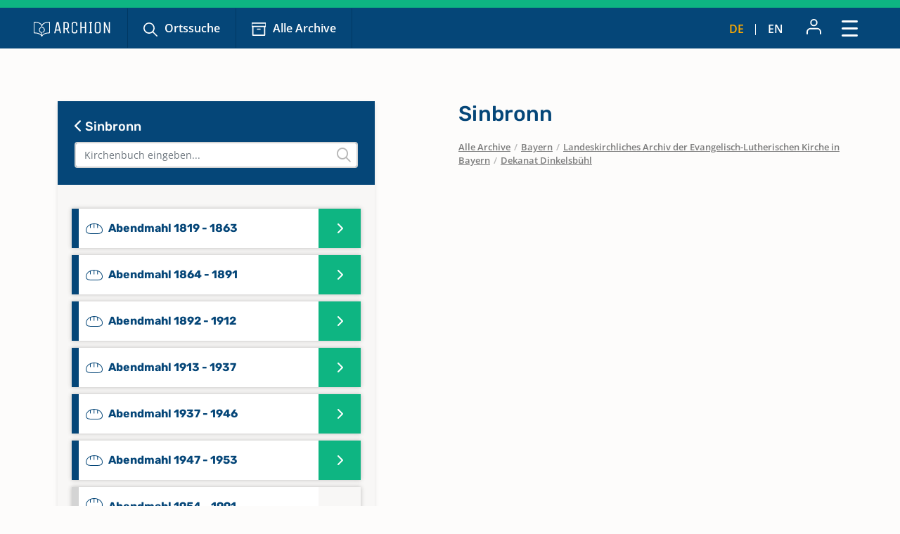

--- FILE ---
content_type: text/html; charset=utf-8
request_url: https://www.archion.de/de/alle-archive/bayern/landeskirchliches-archiv-der-evangelisch-lutherischen-kirche-in-bayern/dekanat-dinkelsbuehl/sinbronn/
body_size: 7407
content:
<!DOCTYPE html>
<html dir="ltr" lang="de-DE">
<head>

<meta charset="utf-8">
<!-- 
	{$config.headerComment}

	This website is powered by TYPO3 - inspiring people to share!
	TYPO3 is a free open source Content Management Framework initially created by Kasper Skaarhoj and licensed under GNU/GPL.
	TYPO3 is copyright 1998-2026 of Kasper Skaarhoj. Extensions are copyright of their respective owners.
	Information and contribution at https://typo3.org/
-->

<base href="https://www.archion.de/de/">
<link rel="shortcut icon" href="/typo3conf/ext/archion_sitepackage/Resources/Public/Icons/favicon.ico" type="image/vnd.microsoft.icon">
<title>Sinbronn: Kirchenbücher online mit ARCHION</title>
<meta http-equiv="x-ua-compatible" content="IE=edge" />
<meta name="generator" content="TYPO3 CMS" />
<meta name="viewport" content="width=device-width, initial-scale=1, maximum-scale=1" />
<meta name="robots" content="index,follow" />
<meta property="og:title" content="Sinbronn" />
<meta property="og:site_name" content="Kirchenbücher online mit ARCHION" />
<meta name="twitter:card" content="summary" />
<meta name="apple-mobile-web-app-capable" content="no" />

<link rel="stylesheet" type="text/css" href="/typo3conf/ext/archion_sitepackage/Resources/Public/Css/bootstrap.min.1669372324.css" media="all">
<link rel="stylesheet" type="text/css" href="/typo3conf/ext/archion_sitepackage/Resources/Public/Css/fontawesome.all.min.1698240848.css" media="all">
<link rel="stylesheet" type="text/css" href="/typo3conf/ext/archion_sitepackage/Resources/Public/Css/fontawesome.sharp.regular.1698241259.css" media="all">
<link rel="stylesheet" type="text/css" href="/typo3conf/ext/archion_sitepackage/Resources/Public/Css/fontawesome.sharp.solid.1698241406.css" media="all">
<link rel="stylesheet" type="text/css" href="/typo3conf/ext/archion_sitepackage/Resources/Public/Css/slick.1674821218.css" media="all">
<link rel="stylesheet" type="text/css" href="/typo3conf/ext/archion_sitepackage/Resources/Public/Css/slick-theme.1674821405.css" media="all">
<link rel="stylesheet" type="text/css" href="/typo3conf/ext/archion_sitepackage/Resources/Public/Css/lightbox.min.1680620312.css" media="all">

<link rel="stylesheet" type="text/css" href="/typo3temp/assets/css/82579be25f.1692950623.css" media="all">
<link rel="stylesheet" type="text/css" href="/typo3conf/ext/femanager/Resources/Public/Css/Main.min.1691143959.css" media="all">
<link rel="stylesheet" type="text/css" href="/typo3conf/ext/femanager/Resources/Public/Css/Additional.min.1691143959.css" media="all">
<link rel="stylesheet" type="text/css" href="/typo3conf/ext/powermail/Resources/Public/Css/Basic.1727247371.css" media="all">
<link rel="stylesheet" type="text/css" href="/typo3conf/ext/youtubevideo/Resources/Public/Styles/youtubevideo.1683556318.css" media="all">
<link rel="stylesheet" type="text/css" href="/typo3conf/ext/archion_sitepackage/Resources/Public/Css/layout.min.1769664143.css" media="all">



<script src="/typo3conf/ext/archion_sitepackage/Resources/Public/JavaScript/Dist/jquery-3.6.1.min.1661535365.js"></script>
<script src="/typo3conf/ext/archion_sitepackage/Resources/Public/JavaScript/Dist/bootstrap.bundle.min.1669372349.js"></script>
<script src="/typo3conf/ext/archion_sitepackage/Resources/Public/JavaScript/Dist/slick.min.1674821234.js"></script>
<script src="/typo3conf/ext/archion_sitepackage/Resources/Public/JavaScript/Dist/lightbox.min.1680620294.js"></script>
<script src="/typo3conf/ext/archion_sitepackage/Resources/Public/JavaScript/Dist/parsley.min.1665238872.js"></script>
<script src="/typo3conf/ext/archion_sitepackage/Resources/Public/JavaScript/Dist/js.cookie.min.1692001368.js"></script>




<link rel="canonical" href="https://www.archion.de/de/alle-archive/bayern/landeskirchliches-archiv-der-evangelisch-lutherischen-kirche-in-bayern/dekanat-dinkelsbuehl/sinbronn/"/>


</head>
<body id="page-5244">

        
<nav class="navbar navbar-expand-xxl p-0 navbar-dark bg-primary-archion sr1a--header ">
    <div class="container-fluid justify-content-start align-items-center ps-3 pe-2 px-md-4 px-lg-5">
        <a class="navbar-brand flex-grow-1 flex-md-grow-0" href="/de/">
            <img class="img-fluid me-lg-4" src="/typo3conf/ext/archion_sitepackage/Resources/Public/Images/logo_quer_weiss.svg" width="170" height="30" alt="" />
        </a>

        <div class="tablet-nav flex-fill d-none d-md-inline d-xxl-none">
            <ul class="nav">
                <li class="nav-item">
                    <a class="nav-link icons suche" href="/de/suche">Ortssuche</a>
                </li>
                <li class="nav-item">
                    <a class="nav-link icons archiv" href="/de/alle-archive">Alle Archive</a>
                </li>
            </ul>
        </div>
        
        <div class="tablet-nav-right ms-auto d-flex justify-content-between d-xxl-none">
            <ul class="nav language-nav text-uppercase d-none d-md-inline-flex align-items-end">
                <li class="nav-item">
                    <a class="nav-link active" hreflang="de-DE" title="Deutsch" href="/de/alle-archive/bayern/landeskirchliches-archiv-der-evangelisch-lutherischen-kirche-in-bayern/dekanat-dinkelsbuehl/sinbronn/">de</a>
                </li>
                <li class="nav-item"><i class="fa-light fa-pipe"></i></li>
                <li class="nav-item">
                    <a class="nav-link " hreflang="en-US" title="Englisch" href="/en/alle-archive/bayern/landeskirchliches-archiv-der-evangelisch-lutherischen-kirche-in-bayern/dekanat-dinkelsbuehl/sinbronn/">en</a>
                </li>
            </ul>
            <ul class="nav account-nav text-center align-items-center">
                <li class="nav-item dropdown m-0">
                    
                            <a class="nav-link" title="Anmelden" href="/de/login?redirect_url=https%3A%2F%2Fwww.archion.de%2Fde%2Falle-archive%2Fbayern%2Flandeskirchliches-archiv-der-evangelisch-lutherischen-kirche-in-bayern%2Fdekanat-dinkelsbuehl%2Fsinbronn%2F&amp;cHash=a59382e6532ba059749874b6375c91b0"><img class="mb-lg-1" src="/typo3conf/ext/archion_sitepackage/Resources/Public/Icons/Konto.svg" width="23" height="22" alt="" /></a>
                        
                </li>
            </ul>
        </div>
        
        <button class="navbar-toggler ms-auto" type="button" data-bs-toggle="modal" data-bs-target="#main-nav-modal" aria-expanded="false" aria-label="Toggle navigation">
            <span class="d-none">Schließen</span> <img id="toggle-icon" src="/typo3conf/ext/archion_sitepackage/Resources/Public/Icons/Menue_geschlossen.svg" width="23" height="23" alt="" />
        </button>

        <div class="collapse navbar-collapse" id="main-nav">
            <ul class="navbar-nav me-auto mb-2 mb-lg-0">
                
                    
                            <li class="nav-item">
                                <a class="nav-link icons suche  " href="/de/suche" target="" title="Ortssuche">
                                    Ortssuche
                                </a>
                            </li>
                        
                
                    
                            <li class="nav-item">
                                <a class="nav-link icons  archiv active" href="/de/alle-archive" target="" title="Alle Archive">
                                    Alle Archive
                                </a>
                            </li>
                        
                
                    
                            <li class="nav-item  dropdown">
                                <a class="nav-link dropdown-toggle" href="/de/archion-entdecken" id="navbarDropdown2797" role="button" data-bs-toggle="dropdown" aria-expanded="false">
                                    Archion entdecken 
                                </a>
                                <ul class="dropdown-menu" aria-labelledby="navbarDropdown2797">
                                    
                                        <li class="">
                                            <a class="dropdown-item" href="/de/archion-entdecken/erste-schritte" target="" title="Erste Schritte">
                                                Erste Schritte
                                            </a>
                                        </li>
                                    
                                        <li class="">
                                            <a class="dropdown-item" href="/de/archion-entdecken/news" target="" title="News">
                                                News
                                            </a>
                                        </li>
                                    
                                        <li class="">
                                            <a class="dropdown-item" href="/de/archion-entdecken/alle-news/neue-digitalisate" target="" title="Neue Digitalisate">
                                                Neue Digitalisate
                                            </a>
                                        </li>
                                    
                                        <li class="">
                                            <a class="dropdown-item" href="/de/archion-entdecken/kirchenbuecher" target="" title="Kirchenbücher">
                                                Kirchenbücher
                                            </a>
                                        </li>
                                    
                                        <li class="">
                                            <a class="dropdown-item" href="/de/archion-entdecken/familienforschung" target="" title="Familienforschung">
                                                Familienforschung
                                            </a>
                                        </li>
                                    
                                </ul>
                            </li>
                        
                        
            </ul>

            <div class="right-nav nav">
                <ul class="nav account-nav text-center align-items-end">                    
                    
                            <li class="nav-item">
                                <a class="nav-link" title="Anmelden" href="/de/login?redirect_url=https%3A%2F%2Fwww.archion.de%2Fde%2Falle-archive%2Fbayern%2Flandeskirchliches-archiv-der-evangelisch-lutherischen-kirche-in-bayern%2Fdekanat-dinkelsbuehl%2Fsinbronn%2F&amp;cHash=a59382e6532ba059749874b6375c91b0"><img class="mb-lg-1" src="/typo3conf/ext/archion_sitepackage/Resources/Public/Icons/Konto.svg" width="15" height="15" alt="" /><br>Anmelden</a>
                            </li>
                        

                    <li class="nav-item">
                        <a class="nav-link" href="/de/forum"><img class="mb-lg-1" src="/typo3conf/ext/archion_sitepackage/Resources/Public/Icons/Forum.svg" width="20" height="15" alt="" /><br>Forum </a>
                    </li>
                    <li class="nav-item">
                        <a class="nav-link" href="/de/hilfe-kontakt"><img class="mb-lg-1" src="/typo3conf/ext/archion_sitepackage/Resources/Public/Icons/Fragezeichen_klein.svg" width="15" height="15" alt="" /><br>Hilfe (FAQ) </a>
                    </li>
                </ul>
                
                
                    <ul class="nav language-nav text-uppercase align-items-end">
                        <li class="nav-item">
                            <a class="nav-link active" hreflang="de-DE" title="Deutsch" href="/de/alle-archive/bayern/landeskirchliches-archiv-der-evangelisch-lutherischen-kirche-in-bayern/dekanat-dinkelsbuehl/sinbronn/">de</a>
                        </li>
                        <li class="nav-item"><i class="fa-light fa-pipe"></i></li>
                        <li class="nav-item">
                            <a class="nav-link " hreflang="en-US" title="Englisch" href="/en/alle-archive/bayern/landeskirchliches-archiv-der-evangelisch-lutherischen-kirche-in-bayern/dekanat-dinkelsbuehl/sinbronn/">en</a>
                        </li>
                    </ul>
                
            </div>
            
                    <a class="btn btn-outline-primary m-0 ms-xl-2 ms-xxl-4" id="buybtn" href="/de/zugang-kaufen">Zugang kaufen</a>
                
            
        </div>
    </div>
    
    <!-- Modal -->
    <div class="modal fade" id="main-nav-modal" tabindex="-1" aria-labelledby="main-nav-modal" aria-hidden="true">
        <div class="modal-dialog modal-fullscreen">
            <div class="modal-content">
                <div class="modal-header bg-primary-archion ps-3 pe-2 px-md-4 px-lg-5 d-flex align-items-center">
                    <img class="img-fluid me-lg-4" src="/typo3conf/ext/archion_sitepackage/Resources/Public/Images/logo_quer_weiss.svg" width="100" height="21" alt="" />
                    <button type="button" class="btn-close" data-bs-dismiss="modal" aria-label="Close"><span>Schließen</span> <img id="toggle-icon" src="/typo3conf/ext/archion_sitepackage/Resources/Public/Icons/Menue_geoeffnet.svg" width="23" height="23" alt="" /></button>
                </div>
                <div class="modal-body p-0">
                    <nav class="mobile-nav modal-mobile-nav d-md-none">
                        <ul class="nav d-flex justify-content-between">
                            <li class="nav-item flex-grow-1">
                                <a class="nav-link icons suche" href="/de/suche">Ortssuche</a>
                            </li>
                            <li class="nav-item flex-grow-1">
                                <a class="nav-link icons archiv" href="/de/alle-archive">Alle Archive</a>
                            </li>
                        </ul>
                    </nav>

                    <nav class="modal-navigation">
                        <ul class="nav flex-column level-1">
                            <li class="nav-item parent">
                                
                                    <a class="nav-link no-nav-link-click" href="https://www.archion.de/de/alle-archive/bayern/landeskirchliches-archiv-der-evangelisch-lutherischen-kirche-in-bayern/dekanat-dinkelsbuehl/sinbronn/#">Archion entdecken</a>
                                    <ul class="level-2 pt-0">
                                        <li class="nav-item ps-3 py-1 back bg-primary-archion"><a class="nav-link no-nav-link-click" href="https://www.archion.de/de/alle-archive/bayern/landeskirchliches-archiv-der-evangelisch-lutherischen-kirche-in-bayern/dekanat-dinkelsbuehl/sinbronn/#"> Archion entdecken</a></li>

                                        
                                            <li class="nav-item"><a class="nav-link" href="/de/archion-entdecken/erste-schritte">Erste Schritte</a></li>
                                        
                                            <li class="nav-item"><a class="nav-link" href="/de/archion-entdecken/news">News</a></li>
                                        
                                            <li class="nav-item"><a class="nav-link" href="/de/archion-entdecken/alle-news/neue-digitalisate">Neue Digitalisate</a></li>
                                        
                                            <li class="nav-item"><a class="nav-link" href="/de/archion-entdecken/kirchenbuecher">Kirchenbücher</a></li>
                                        
                                            <li class="nav-item"><a class="nav-link" href="/de/archion-entdecken/familienforschung">Familienforschung</a></li>
                                        
                                    </ul>
                                
                            </li>
                            <li class="nav-item">
                                <a class="nav-link" href="/de/forum">Forum</a>
                            </li>
                            <li class="nav-item">
                                <a class="nav-link" href="/de/hilfe-kontakt">Hilfe (FAQ)</a>
                            </li>
                            
                                    <li class="nav-item mt-5">
                                        <a class="btn btn-outline-primary d-inline" href="/de/zugang-kaufen">Zugang kaufen</a>
                                    </li>
                                
                        </ul>        
                    </nav>
                </div>

                <div class="modal-footer d-md-none">     
                    <ul class="nav language-nav align-items-center">
                        <li class="nav-item">
                            <a class="nav-link pe-2 active" hreflang="de-DE" title="Deutsch" href="/de/alle-archive/bayern/landeskirchliches-archiv-der-evangelisch-lutherischen-kirche-in-bayern/dekanat-dinkelsbuehl/sinbronn/">Deutsch</a>
                        </li>
                        <li class="nav-item"><i class="fa-pipe"></i></li>
                        <li class="nav-item">
                            <a class="nav-link ps-2 " hreflang="en-US" title="Englisch" href="/en/alle-archive/bayern/landeskirchliches-archiv-der-evangelisch-lutherischen-kirche-in-bayern/dekanat-dinkelsbuehl/sinbronn/">Englisch</a>
                        </li>
                    </ul>
                    
                            <a class="border-0 btn btn-primary fw-semibold d-flex justify-content-center align-items-center" href="/de/login"><img class="me-2" src="/typo3conf/ext/archion_sitepackage/Resources/Public/Icons/Konto.svg" width="22" height="23" alt="" /> Anmelden</a>
                        
                </div>
            </div>         
        </div>
    </div>
</nav>

<nav class="mobile-nav d-md-none">
    <ul class="nav d-flex justify-content-between">
        <li class="nav-item flex-grow-1">
            <a class="nav-link icons suche" href="/de/suche">Ortssuche</a>
        </li>
        <li class="nav-item flex-grow-1">
            <a class="nav-link icons archiv" href="/de/alle-archive">Alle Archive</a>
        </li>
    </ul>
</nav>

        
    
        
    



        









<div id="archives" class="container ">
    <div class="row archive-row">
        <div id="nav-col" class="col-lg-5 order-last order-lg-first gx-0 gx-md-4">

            
            <div class="card card-nav bg-ultralightgrey">
                
                <div class="p-4 bg-primary-archion archive-search-container">
                    
                            <div class="d-flex justify-content-between">
                                <h5><a href="/de/alle-archive/bayern/landeskirchliches-archiv-der-evangelisch-lutherischen-kirche-in-bayern/dekanat-dinkelsbuehl"><i class="fa-solid fa-chevron-left"></i> Sinbronn</a></h5>
                                <div class="churchbook-arrownav">
                                    <a href="#" id="prev-link"><i class="fa-solid fa-circle-chevron-left fa-fw fs-5"></i></a>
                                    <a href="#" id="next-link"><i class="fa-solid fa-circle-chevron-right fa-fw fs-5"></i></a>
                                </div>
                            </div>
                        
                    
                    <div class="archive-search-wrap">
                        <input type="text" class="form-control" id="archive-search" placeholder="Kirchenbuch eingeben...">
                        <i class="fa-regular fa-magnifying-glass"></i>
                    </div>

                </div>


                <div class="card-body archive-search-results">
                    
                            
    

            
            
            
            
                



            
            
                

    



            
            

    
        

<div id="archive-nav">
  <ul>
      
          


          <li id="198710" class="item">
            <a class="d-flex align-items-center" href="/de/alle-archive/bayern/landeskirchliches-archiv-der-evangelisch-lutherischen-kirche-in-bayern/dekanat-dinkelsbuehl/sinbronn/198710">
              <img class="me-2" src="/typo3conf/ext/archion_sitepackage/Resources/Public/Icons/Churchbooks/AB.svg" width="24" height="15" alt="" />
              <span class="d-inline-block">
                Abendmahl 1819 - 1863
                
              </span>
            </a>
          </li>
      
          


          <li id="198713" class="item">
            <a class="d-flex align-items-center" href="/de/alle-archive/bayern/landeskirchliches-archiv-der-evangelisch-lutherischen-kirche-in-bayern/dekanat-dinkelsbuehl/sinbronn/198713">
              <img class="me-2" src="/typo3conf/ext/archion_sitepackage/Resources/Public/Icons/Churchbooks/AB.svg" width="24" height="15" alt="" />
              <span class="d-inline-block">
                Abendmahl 1864 - 1891
                
              </span>
            </a>
          </li>
      
          


          <li id="198716" class="item">
            <a class="d-flex align-items-center" href="/de/alle-archive/bayern/landeskirchliches-archiv-der-evangelisch-lutherischen-kirche-in-bayern/dekanat-dinkelsbuehl/sinbronn/198716">
              <img class="me-2" src="/typo3conf/ext/archion_sitepackage/Resources/Public/Icons/Churchbooks/AB.svg" width="24" height="15" alt="" />
              <span class="d-inline-block">
                Abendmahl 1892 - 1912
                
              </span>
            </a>
          </li>
      
          


          <li id="198719" class="item">
            <a class="d-flex align-items-center" href="/de/alle-archive/bayern/landeskirchliches-archiv-der-evangelisch-lutherischen-kirche-in-bayern/dekanat-dinkelsbuehl/sinbronn/198719">
              <img class="me-2" src="/typo3conf/ext/archion_sitepackage/Resources/Public/Icons/Churchbooks/AB.svg" width="24" height="15" alt="" />
              <span class="d-inline-block">
                Abendmahl 1913 - 1937
                
              </span>
            </a>
          </li>
      
          


          <li id="198722" class="item">
            <a class="d-flex align-items-center" href="/de/alle-archive/bayern/landeskirchliches-archiv-der-evangelisch-lutherischen-kirche-in-bayern/dekanat-dinkelsbuehl/sinbronn/198722">
              <img class="me-2" src="/typo3conf/ext/archion_sitepackage/Resources/Public/Icons/Churchbooks/AB.svg" width="24" height="15" alt="" />
              <span class="d-inline-block">
                Abendmahl 1937 - 1946
                
              </span>
            </a>
          </li>
      
          


          <li id="198725" class="item">
            <a class="d-flex align-items-center" href="/de/alle-archive/bayern/landeskirchliches-archiv-der-evangelisch-lutherischen-kirche-in-bayern/dekanat-dinkelsbuehl/sinbronn/198725">
              <img class="me-2" src="/typo3conf/ext/archion_sitepackage/Resources/Public/Icons/Churchbooks/AB.svg" width="24" height="15" alt="" />
              <span class="d-inline-block">
                Abendmahl 1947 - 1953
                
              </span>
            </a>
          </li>
      
          


          <li id="342272" class="item notdigitallyavailable">
            <a class="d-flex align-items- top" href="/de/alle-archive/bayern/landeskirchliches-archiv-der-evangelisch-lutherischen-kirche-in-bayern/dekanat-dinkelsbuehl/sinbronn/342272">
              <img class="me-2" src="/typo3conf/ext/archion_sitepackage/Resources/Public/Icons/Churchbooks/AB.svg" width="24" height="15" alt="" />
              <span class="d-inline-block">
                Abendmahl 1954 - 1991
                <br><span class="notdigitallyavailable">Keine verfügbaren Digitalisate</span>
              </span>
            </a>
          </li>
      
          


          <li id="342273" class="item notdigitallyavailable">
            <a class="d-flex align-items- top" href="/de/alle-archive/bayern/landeskirchliches-archiv-der-evangelisch-lutherischen-kirche-in-bayern/dekanat-dinkelsbuehl/sinbronn/342273">
              <img class="me-2" src="/typo3conf/ext/archion_sitepackage/Resources/Public/Icons/Churchbooks/AB.svg" width="24" height="15" alt="" />
              <span class="d-inline-block">
                Abendmahl 1992 - 2000
                <br><span class="notdigitallyavailable">Keine verfügbaren Digitalisate</span>
              </span>
            </a>
          </li>
      
          


          <li id="198707" class="item">
            <a class="d-flex align-items-center" href="/de/alle-archive/bayern/landeskirchliches-archiv-der-evangelisch-lutherischen-kirche-in-bayern/dekanat-dinkelsbuehl/sinbronn/198707">
              <img class="me-2" src="/typo3conf/ext/archion_sitepackage/Resources/Public/Icons/Churchbooks/SO.svg" width="24" height="32" alt="" />
              <span class="d-inline-block">
                Alphabetisches Register zu Taufen 1819 - 1890, Trauungen 1831 - 1888, Bestattungen 1830 - 1890
                
              </span>
            </a>
          </li>
      
          


          <li id="342269" class="item notdigitallyavailable">
            <a class="d-flex align-items- top" href="/de/alle-archive/bayern/landeskirchliches-archiv-der-evangelisch-lutherischen-kirche-in-bayern/dekanat-dinkelsbuehl/sinbronn/342269">
              <img class="me-2" src="/typo3conf/ext/archion_sitepackage/Resources/Public/Icons/Churchbooks/SO.svg" width="24" height="32" alt="" />
              <span class="d-inline-block">
                Alphabetisches Register zu Taufen 1887 - 1961; Trauungen 1887 - 1961; Bestattungen 1887 - 2008
                <br><span class="notdigitallyavailable">Keine verfügbaren Digitalisate</span>
              </span>
            </a>
          </li>
      
          


          <li id="198701" class="item">
            <a class="d-flex align-items-center" href="/de/alle-archive/bayern/landeskirchliches-archiv-der-evangelisch-lutherischen-kirche-in-bayern/dekanat-dinkelsbuehl/sinbronn/198701">
              <img class="me-2" src="/typo3conf/ext/archion_sitepackage/Resources/Public/Icons/Churchbooks/BE.svg" width="24" height="24" alt="" />
              <span class="d-inline-block">
                Bestattungen 1765 - 1844
                
              </span>
            </a>
          </li>
      
          


          <li id="198704" class="item">
            <a class="d-flex align-items-center" href="/de/alle-archive/bayern/landeskirchliches-archiv-der-evangelisch-lutherischen-kirche-in-bayern/dekanat-dinkelsbuehl/sinbronn/198704">
              <img class="me-2" src="/typo3conf/ext/archion_sitepackage/Resources/Public/Icons/Churchbooks/BE.svg" width="24" height="24" alt="" />
              <span class="d-inline-block">
                Bestattungen 1845 - 1917
                
              </span>
            </a>
          </li>
      
          


          <li id="342267" class="item">
            <a class="d-flex align-items-center" href="/de/alle-archive/bayern/landeskirchliches-archiv-der-evangelisch-lutherischen-kirche-in-bayern/dekanat-dinkelsbuehl/sinbronn/342267">
              <img class="me-2" src="/typo3conf/ext/archion_sitepackage/Resources/Public/Icons/Churchbooks/BE.svg" width="24" height="24" alt="" />
              <span class="d-inline-block">
                Bestattungen 1918 - 2013
                
              </span>
            </a>
          </li>
      
          


          <li id="342268" class="item notdigitallyavailable">
            <a class="d-flex align-items- top" href="/de/alle-archive/bayern/landeskirchliches-archiv-der-evangelisch-lutherischen-kirche-in-bayern/dekanat-dinkelsbuehl/sinbronn/342268">
              <img class="me-2" src="/typo3conf/ext/archion_sitepackage/Resources/Public/Icons/Churchbooks/BE.svg" width="24" height="24" alt="" />
              <span class="d-inline-block">
                Bestattungen 2014 - 2022
                <br><span class="notdigitallyavailable">Keine verfügbaren Digitalisate</span>
              </span>
            </a>
          </li>
      
          


          <li id="342275" class="item notdigitallyavailable">
            <a class="d-flex align-items- top" href="/de/alle-archive/bayern/landeskirchliches-archiv-der-evangelisch-lutherischen-kirche-in-bayern/dekanat-dinkelsbuehl/sinbronn/342275">
              <img class="me-2" src="/typo3conf/ext/archion_sitepackage/Resources/Public/Icons/Churchbooks/SO.svg" width="24" height="32" alt="" />
              <span class="d-inline-block">
                Kircheneintritte 1914 - 1999; Kirchenaustritte 1914 - 2004
                <br><span class="notdigitallyavailable">Keine verfügbaren Digitalisate</span>
              </span>
            </a>
          </li>
      
          


          <li id="342276" class="item notdigitallyavailable">
            <a class="d-flex align-items- top" href="/de/alle-archive/bayern/landeskirchliches-archiv-der-evangelisch-lutherischen-kirche-in-bayern/dekanat-dinkelsbuehl/sinbronn/342276">
              <img class="me-2" src="/typo3conf/ext/archion_sitepackage/Resources/Public/Icons/Churchbooks/SO.svg" width="24" height="32" alt="" />
              <span class="d-inline-block">
                Kircheneintritte 2001 - 2022; Kirchenaustritte 2005 - 2022
                <br><span class="notdigitallyavailable">Keine verfügbaren Digitalisate</span>
              </span>
            </a>
          </li>
      
          


          <li id="198728" class="item">
            <a class="d-flex align-items-center" href="/de/alle-archive/bayern/landeskirchliches-archiv-der-evangelisch-lutherischen-kirche-in-bayern/dekanat-dinkelsbuehl/sinbronn/198728">
              <img class="me-2" src="/typo3conf/ext/archion_sitepackage/Resources/Public/Icons/Churchbooks/KO.svg" width="24" height="17" alt="" />
              <span class="d-inline-block">
                Konfirmationen 1832 - 1913
                
              </span>
            </a>
          </li>
      
          


          <li id="342270" class="item">
            <a class="d-flex align-items-center" href="/de/alle-archive/bayern/landeskirchliches-archiv-der-evangelisch-lutherischen-kirche-in-bayern/dekanat-dinkelsbuehl/sinbronn/342270">
              <img class="me-2" src="/typo3conf/ext/archion_sitepackage/Resources/Public/Icons/Churchbooks/KO.svg" width="24" height="17" alt="" />
              <span class="d-inline-block">
                Konfirmationen 1914 - 1992
                
              </span>
            </a>
          </li>
      
          


          <li id="342271" class="item notdigitallyavailable">
            <a class="d-flex align-items- top" href="/de/alle-archive/bayern/landeskirchliches-archiv-der-evangelisch-lutherischen-kirche-in-bayern/dekanat-dinkelsbuehl/sinbronn/342271">
              <img class="me-2" src="/typo3conf/ext/archion_sitepackage/Resources/Public/Icons/Churchbooks/KO.svg" width="24" height="17" alt="" />
              <span class="d-inline-block">
                Konfirmationen 1993 - 2021
                <br><span class="notdigitallyavailable">Keine verfügbaren Digitalisate</span>
              </span>
            </a>
          </li>
      
          


          <li id="198677" class="item">
            <a class="d-flex align-items-center" href="/de/alle-archive/bayern/landeskirchliches-archiv-der-evangelisch-lutherischen-kirche-in-bayern/dekanat-dinkelsbuehl/sinbronn/198677">
              <img class="me-2" src="/typo3conf/ext/archion_sitepackage/Resources/Public/Icons/Churchbooks/SO.svg" width="24" height="32" alt="" />
              <span class="d-inline-block">
                Taufen 1617 - 1633, 1649 - 1687; Abendmahl 1653 - 1687
                
              </span>
            </a>
          </li>
      
          


          <li id="198680" class="item">
            <a class="d-flex align-items-center" href="/de/alle-archive/bayern/landeskirchliches-archiv-der-evangelisch-lutherischen-kirche-in-bayern/dekanat-dinkelsbuehl/sinbronn/198680">
              <img class="me-2" src="/typo3conf/ext/archion_sitepackage/Resources/Public/Icons/Churchbooks/TA.svg" width="24" height="21" alt="" />
              <span class="d-inline-block">
                Taufen 1688 - 1764
                
              </span>
            </a>
          </li>
      
          


          <li id="198683" class="item">
            <a class="d-flex align-items-center" href="/de/alle-archive/bayern/landeskirchliches-archiv-der-evangelisch-lutherischen-kirche-in-bayern/dekanat-dinkelsbuehl/sinbronn/198683">
              <img class="me-2" src="/typo3conf/ext/archion_sitepackage/Resources/Public/Icons/Churchbooks/TA.svg" width="24" height="21" alt="" />
              <span class="d-inline-block">
                Taufen 1765 - 1812
                
              </span>
            </a>
          </li>
      
          


          <li id="198686" class="item">
            <a class="d-flex align-items-center" href="/de/alle-archive/bayern/landeskirchliches-archiv-der-evangelisch-lutherischen-kirche-in-bayern/dekanat-dinkelsbuehl/sinbronn/198686">
              <img class="me-2" src="/typo3conf/ext/archion_sitepackage/Resources/Public/Icons/Churchbooks/TA.svg" width="24" height="21" alt="" />
              <span class="d-inline-block">
                Taufen 1813 - 1866
                
              </span>
            </a>
          </li>
      
          


          <li id="198689" class="item">
            <a class="d-flex align-items-center" href="/de/alle-archive/bayern/landeskirchliches-archiv-der-evangelisch-lutherischen-kirche-in-bayern/dekanat-dinkelsbuehl/sinbronn/198689">
              <img class="me-2" src="/typo3conf/ext/archion_sitepackage/Resources/Public/Icons/Churchbooks/TA.svg" width="24" height="21" alt="" />
              <span class="d-inline-block">
                Taufen 1867 - 1902
                
              </span>
            </a>
          </li>
      
          


          <li id="342262" class="item">
            <a class="d-flex align-items-center" href="/de/alle-archive/bayern/landeskirchliches-archiv-der-evangelisch-lutherischen-kirche-in-bayern/dekanat-dinkelsbuehl/sinbronn/342262">
              <img class="me-2" src="/typo3conf/ext/archion_sitepackage/Resources/Public/Icons/Churchbooks/TA.svg" width="24" height="21" alt="" />
              <span class="d-inline-block">
                Taufen 1902 - 1948
                
              </span>
            </a>
          </li>
      
          


          <li id="342263" class="item notdigitallyavailable">
            <a class="d-flex align-items- top" href="/de/alle-archive/bayern/landeskirchliches-archiv-der-evangelisch-lutherischen-kirche-in-bayern/dekanat-dinkelsbuehl/sinbronn/342263">
              <img class="me-2" src="/typo3conf/ext/archion_sitepackage/Resources/Public/Icons/Churchbooks/TA.svg" width="24" height="21" alt="" />
              <span class="d-inline-block">
                Taufen 1949 - 1994
                <br><span class="notdigitallyavailable">Keine verfügbaren Digitalisate</span>
              </span>
            </a>
          </li>
      
          


          <li id="342264" class="item notdigitallyavailable">
            <a class="d-flex align-items- top" href="/de/alle-archive/bayern/landeskirchliches-archiv-der-evangelisch-lutherischen-kirche-in-bayern/dekanat-dinkelsbuehl/sinbronn/342264">
              <img class="me-2" src="/typo3conf/ext/archion_sitepackage/Resources/Public/Icons/Churchbooks/TA.svg" width="24" height="21" alt="" />
              <span class="d-inline-block">
                Taufen 1995 - 2022
                <br><span class="notdigitallyavailable">Keine verfügbaren Digitalisate</span>
              </span>
            </a>
          </li>
      
          


          <li id="342277" class="item notdigitallyavailable">
            <a class="d-flex align-items- top" href="/de/alle-archive/bayern/landeskirchliches-archiv-der-evangelisch-lutherischen-kirche-in-bayern/dekanat-dinkelsbuehl/sinbronn/342277">
              <img class="me-2" src="/typo3conf/ext/archion_sitepackage/Resources/Public/Icons/Churchbooks/SO.svg" width="24" height="32" alt="" />
              <span class="d-inline-block">
                Totgeburten 1882 - 1953
                <br><span class="notdigitallyavailable">Keine verfügbaren Digitalisate</span>
              </span>
            </a>
          </li>
      
          


          <li id="198692" class="item">
            <a class="d-flex align-items-center" href="/de/alle-archive/bayern/landeskirchliches-archiv-der-evangelisch-lutherischen-kirche-in-bayern/dekanat-dinkelsbuehl/sinbronn/198692">
              <img class="me-2" src="/typo3conf/ext/archion_sitepackage/Resources/Public/Icons/Churchbooks/SO.svg" width="24" height="32" alt="" />
              <span class="d-inline-block">
                Trauungen 1634 - 1638, 1641 - 1687; Bestattungen 1617 - 1638, 1649 - 1687
                
              </span>
            </a>
          </li>
      
          


          <li id="198695" class="item">
            <a class="d-flex align-items-center" href="/de/alle-archive/bayern/landeskirchliches-archiv-der-evangelisch-lutherischen-kirche-in-bayern/dekanat-dinkelsbuehl/sinbronn/198695">
              <img class="me-2" src="/typo3conf/ext/archion_sitepackage/Resources/Public/Icons/Churchbooks/SO.svg" width="24" height="32" alt="" />
              <span class="d-inline-block">
                Trauungen 1688 - 1691, 1696 - 1746; Proklamationen 1688 - 1691, 1696 -  1746; Bestattungen 1688 - 1764
                
              </span>
            </a>
          </li>
      
          


          <li id="198698" class="item">
            <a class="d-flex align-items-center" href="/de/alle-archive/bayern/landeskirchliches-archiv-der-evangelisch-lutherischen-kirche-in-bayern/dekanat-dinkelsbuehl/sinbronn/198698">
              <img class="me-2" src="/typo3conf/ext/archion_sitepackage/Resources/Public/Icons/Churchbooks/TR.svg" width="24" height="17" alt="" />
              <span class="d-inline-block">
                Trauungen 1747 - 1844; Proklamationen 1747 - 1844
                
              </span>
            </a>
          </li>
      
          


          <li id="342265" class="item">
            <a class="d-flex align-items-center" href="/de/alle-archive/bayern/landeskirchliches-archiv-der-evangelisch-lutherischen-kirche-in-bayern/dekanat-dinkelsbuehl/sinbronn/342265">
              <img class="me-2" src="/typo3conf/ext/archion_sitepackage/Resources/Public/Icons/Churchbooks/TR.svg" width="24" height="17" alt="" />
              <span class="d-inline-block">
                Trauungen 1845 - 1934
                
              </span>
            </a>
          </li>
      
          


          <li id="342266" class="item">
            <a class="d-flex align-items-center" href="/de/alle-archive/bayern/landeskirchliches-archiv-der-evangelisch-lutherischen-kirche-in-bayern/dekanat-dinkelsbuehl/sinbronn/342266">
              <img class="me-2" src="/typo3conf/ext/archion_sitepackage/Resources/Public/Icons/Churchbooks/TR.svg" width="24" height="17" alt="" />
              <span class="d-inline-block">
                Trauungen 1935 - 2022
                
              </span>
            </a>
          </li>
      
          


          <li id="342274" class="item notdigitallyavailable">
            <a class="d-flex align-items- top" href="/de/alle-archive/bayern/landeskirchliches-archiv-der-evangelisch-lutherischen-kirche-in-bayern/dekanat-dinkelsbuehl/sinbronn/342274">
              <img class="me-2" src="/typo3conf/ext/archion_sitepackage/Resources/Public/Icons/Churchbooks/SO.svg" width="24" height="32" alt="" />
              <span class="d-inline-block">
                Verschmähungen 1876 - 1957; Versagungen 1890 - 1957
                <br><span class="notdigitallyavailable">Keine verfügbaren Digitalisate</span>
              </span>
            </a>
          </li>
      
  </ul>
</div>

    


            
                



            
            
                



            
            

        


                        
                </div>

            </div>
            
            
        </div>
    
        <div id="content-col" class="col-lg-6 offset-lg-1 order-first order-lg-last gx-0 gx-md-4">
            <div id="archive-content" class="pb-2 pb-lg-0 enableshortener">
                
                        
                        
                        <h1 class="px-3 px-lg-0">Sinbronn</h1>

                        
                            <nav class="breadcrumb mb-5 px-3 px-lg-0" aria-label="breadcrumb">
                                    
                                        
                                                
                                                <span class="breadcrumb-item"><a href="/de/alle-archive">Alle Archive</a></span>
                                            
                                    
                                        
                                                <span class="breadcrumb-slash">/</span>
                                                <span class="breadcrumb-item"><a href="/de/alle-archive/bayern">Bayern</a></span>
                                            
                                    
                                        
                                                <span class="breadcrumb-slash">/</span>
                                                <span class="breadcrumb-item"><a href="/de/alle-archive/bayern/landeskirchliches-archiv-der-evangelisch-lutherischen-kirche-in-bayern">Landeskirchliches Archiv der Evangelisch-Lutherischen Kirche in Bayern</a></span>
                                            
                                    
                                        
                                                <span class="breadcrumb-slash">/</span>
                                                <span class="breadcrumb-item"><a href="/de/alle-archive/bayern/landeskirchliches-archiv-der-evangelisch-lutherischen-kirche-in-bayern/dekanat-dinkelsbuehl">Dekanat Dinkelsbühl</a></span>
                                            
                                    
                            </nav>
                        
                    
                        <div class="px-3 px-lg-0 contentH">
                            
                                    <div class="mb-5 mb-md-0 content-colpos-0">
                                        
                                    </div>

                                    <div class="archive-map d-none d-lg-block content-colpos-3">
                                        
                                    </div>

                                    <div class="content-colpos-4">
                                        
                                    </div>
                                
                        </div>
                    
            </div>
            
            
                <div class="gradient whitegradient d-block d-lg-none"></div>
                <div class="more-btn d-block d-lg-none mb-5 px-3 px-lg-0">
                    <a href="#" id="more">
                        <span>
                            Details anzeigen      
                        </span>
                        
                        <i class="fa-regular fa-chevron-down"></i>
                    </a>
                </div>
            
        </div>
    </div>
</div>




        <footer id="sr2a">
    <div id="archion-bildmarke"></div>
    <div class="bg-accent_archionblau10 py-5">
        <div class="container">
            <div class="row">
                <div class="col-lg-7 offset-lg-1 mb-5 mb-lg-0">

                    <div class="row">
                        <div class="col-12">
                            <p class="fw-medium font-secondary d-flex align-items-center"><img class="me-2" title="Hilfe &amp; Kontakt" src="/typo3conf/ext/archion_sitepackage/Resources/Public/Icons/awesome-question-circle.svg" width="17" height="17" alt="" /> Hilfe &amp; Kontakt</p>
                        </div>
                        <div class="col-lg-4 mb-4 mb-lg-0">
                            <a href="mailto:info@archion.de">info@archion.de</a><br>
                            <small><span class="fw-medium">Schreiben Sie uns eine E-Mail</span></small>
                        </div>
                        <div class="col-lg-4 mb-4 mb-lg-0">
                            <a href="/de/kontakt">Kontaktformular</a><br>
                            <small><span class="fw-medium">Direkt Kontakt aufnehmen</span></small>

                            
                        </div>
                        <div class="col-lg-4 mb-4 mb-lg-0">
                            <a href="/de/hilfe-kontakt">Hilfe (FAQ)</a><br>
                            <small><span class="fw-medium">Fragen und Antworten</span></small>
                        </div>
                    </div>
                    <div class="row">
                        <div class="col-12">
                            <hr>
                            <p>Kirchenbuchportal GmbH<br>Balinger Str. 33/1<br>70567 Stuttgart</p>
                        </div>
                    </div>
                    
                </div>
                <div class="col-lg-3">
                    <p class="fw-medium font-secondary d-flex align-items-center"><img class="me-2" title="Unsere Bezahlarten" src="/typo3conf/ext/archion_sitepackage/Resources/Public/Icons/material-payment.svg" width="21" height="17" alt="" /> Unsere Bezahlarten</p>
                    <p>
                        <img class="me-3 mb-3" src="/typo3conf/ext/archion_sitepackage/Resources/Public/Images/Paypal.png" width="60" height="32" alt="" />
                        <img class="me-3 mb-3" src="/typo3conf/ext/archion_sitepackage/Resources/Public/Images/Mastercard.png" width="60" height="32" alt="" />
                        <img class="me-3 mb-3" src="/typo3conf/ext/archion_sitepackage/Resources/Public/Images/Visa.png" width="60" height="32" alt="" /><br>
                        
                        <img class="me-3 mb-3" src="/typo3conf/ext/archion_sitepackage/Resources/Public/Images/Rechnung.png" width="76" height="32" alt="" />
                      </p>

                    <p class="fw-medium font-secondary d-flex align-items-center"><img class="me-2" title="Social Media" src="/typo3conf/ext/archion_sitepackage/Resources/Public/Icons/metro-mobile.svg" width="13" height="19" alt="" /> Archion auf Social Media</p>
                    <p>
                        <a href="https://twitter.com/archionde" target="_blank" class="me-3 footer-social">
                            <svg id="Twitter" xmlns="http://www.w3.org/2000/svg" width="25" height="23.4" viewBox="0 0 35 32.759">
                                <path id="Pfad_214926" data-name="Pfad 214926" d="M4.586,2.255H9.371L30.5,30.5H25.714ZM30.323,0,19.359,11.842,10.5,0H.085L13.6,18.072,0,32.758H3.06L14.966,19.9l9.622,12.861H35L20.726,13.674,33.384,0Z" fill="#0eb582"/>
                              </svg>                              
                        </a>
                        
                        <a href="https://www.facebook.com/ARCHION.de" target="_blank" class="me-3 footer-social">
                            <svg xmlns="http://www.w3.org/2000/svg" width="13.2" height="24" viewBox="0 0 13.2 24">
                                <g id="Icon_awesome-facebook-f-2" data-name="Icon awesome-facebook-f-2" style="mix-blend-mode: normal;isolation: isolate">
                                  <path id="Pfad_185451" data-name="Pfad 185451" d="M644.357,404.241h-5.518v-9.992h-3.59v-5.275h3.59v-2.579a5.651,5.651,0,0,1,5.939-6.132,21.86,21.86,0,0,1,3.206.284l.464.077V385.2h-2.333a2.023,2.023,0,0,0-.413-.019,1.51,1.51,0,0,0-1.348,1.637v2.154h4.015l-.8,5.275h-3.215Zm-4.418-1.142h3.319v-9.992h3.374l.454-2.99h-3.828v-3.253a2.628,2.628,0,0,1,2.363-2.819,2.444,2.444,0,0,1,.577.022l1.152,0V381.6a21.136,21.136,0,0,0-2.628-.2,4.3,4.3,0,0,0-3.235,1.037,4.65,4.65,0,0,0-1.55,3.9l0,3.775h-3.591v2.99h3.591Z" transform="translate(-635.249 -380.241)" fill="#0eb582"/>
                                </g>
                              </svg>
                              
                        </a>
                        <a href="https://www.instagram.com/archion.de/" target="_blank" class="footer-social">
                            <svg xmlns="http://www.w3.org/2000/svg" width="24" height="24" viewBox="0 0 24 24">
                                <g id="Icon_feather-instagram" data-name="Icon feather-instagram" transform="translate(-637 -305)">
                                  <g id="Pfad_185452" data-name="Pfad 185452" transform="translate(637 305)">
                                    <path id="Pfad_185455" data-name="Pfad 185455" d="M654.714,329H643.286A6.292,6.292,0,0,1,637,322.714V311.286A6.292,6.292,0,0,1,643.286,305h11.429A6.292,6.292,0,0,1,661,311.286v11.429A6.292,6.292,0,0,1,654.714,329Zm-11.429-22.857a5.149,5.149,0,0,0-5.143,5.143v11.429a5.149,5.149,0,0,0,5.143,5.143h11.429a5.149,5.149,0,0,0,5.143-5.143V311.286a5.149,5.149,0,0,0-5.143-5.143Z" transform="translate(-637 -305)" fill="#0eb582"/>
                                  </g>
                                  <g id="Pfad_185453" data-name="Pfad 185453" transform="translate(644.4 312.293)">
                                    <path id="Pfad_185456" data-name="Pfad 185456" d="M647.539,320.108a4.652,4.652,0,1,1,.683-.05A4.658,4.658,0,0,1,647.539,320.108Zm0-8.3a3.557,3.557,0,0,0-.535.04,3.652,3.652,0,1,0,4.147,3.078h0a3.63,3.63,0,0,0-3.078-3.078A3.554,3.554,0,0,0,647.542,311.8Z" transform="translate(-642.889 -310.805)" fill="#0eb582"/>
                                  </g>
                                  <g id="Pfad_185454" data-name="Pfad 185454" transform="translate(654.825 310.177)">
                                    <path id="Pfad_185457" data-name="Pfad 185457" d="M653,310.5a.433.433,0,0,1-.19-.04.355.355,0,0,1-.16-.11.483.483,0,0,1,0-.7.355.355,0,0,1,.16-.11.491.491,0,0,1,.54.11.355.355,0,0,1,.11.16.434.434,0,0,1,.04.19.513.513,0,0,1-.5.5Z" transform="translate(-652.5 -309.502)" fill="#0eb582"/>
                                  </g>
                                </g>
                              </svg>
                        </a>
                    </p>
                </div>
            </div>
        </div>
    </div>

    <div class="bg-primary-archion py-3 pb-4 py-md-2">
        <div class="container">
            <div class="row">
                <div class="col-12 col-lg-11 offset-lg-1 d-md-flex justify-content-md-between align-items-center">
                    
                    <ul class="nav m-0 p-0 justify-content-between justify-content-sm-start">
                        <li class="nav-item">
                            <a class="nav-link ps-0" href="/de/ueber-uns">Über uns</a>
                        </li>
                        <li class="nav-item">
                            <a class="nav-link" href="/de/datenschutz">Datenschutz</a>
                        </li>
                        <li class="nav-item">
                            <a class="nav-link" href="/de/agb">AGB</a>
                        </li>
                        <li class="nav-item">
                            <a class="nav-link" href="/de/impressum">Impressum</a>
                        </li>
                    </ul>
                    
                    <span class="d-block mt-2 mt-md-0 copyright text-center text-uppercase">&copy; Archion 2026</span>
                </div>
            </div>
        </div>
    </div>
</footer>

<script src="/typo3conf/ext/archion_sitepackage/Resources/Public/JavaScript/Dist/FEmanagerValidation.1686054202.js"></script>
<script src="/typo3conf/ext/femanager/Resources/Public/JavaScript/Femanager.min.1691143959.js"></script>
<script src="/typo3conf/ext/powermail/Resources/Public/JavaScript/Libraries/jquery.datetimepicker.min.1727247371.js"></script>
<script src="/typo3conf/ext/powermail/Resources/Public/JavaScript/Libraries/parsley.min.1727247371.js"></script>
<script src="/typo3conf/ext/powermail/Resources/Public/JavaScript/Powermail/Tabs.min.1727247371.js"></script>
<script src="/typo3conf/ext/powermail/Resources/Public/JavaScript/Powermail/Form.min.1727247371.js"></script>
<script src="/typo3conf/ext/archion_sitepackage/Resources/Public/JavaScript/Dist/scripts.1767078082.js"></script>

<script>
/*<![CDATA[*/
/*TS_inlineFooter*/
    containerBreakpointSmall = 500;
    containerBreakpointTiny = 300;

/*]]>*/
</script>

            <!-- Piwik -->
            <script type="text/javascript">
            var _paq = _paq || [];
            _paq.push(['trackPageView']);
            _paq.push(['enableLinkTracking']);
            (function() {
                var u="/piwik/";
                _paq.push(['setTrackerUrl', u+'piwik.php']);
                _paq.push(['setSiteId', 3]);
                var d=document, g=d.createElement('script'), s=d.getElementsByTagName('script')[0];
                g.type='text/javascript'; g.async=true; g.defer=true; g.src=u+'piwik.js'; s.parentNode.insertBefore(g,s);
            })();
            </script>
            <noscript><p><img src="/piwik/piwik.php?idsite=3" style="border:0;" alt="" /></p></noscript>
            <!-- End Piwik Code -->

</body>
</html>

--- FILE ---
content_type: text/css
request_url: https://www.archion.de/typo3conf/ext/youtubevideo/Resources/Public/Styles/youtubevideo.1683556318.css
body_size: 1129
content:
.youtubevideo {
    position: relative;
    font-size: 21px;
}

.youtubevideo>.videoWrapper {
    overflow: hidden;
    position: relative;
    height: 0;
}

.youtubevideo>.videoWrapper>.coverimage {
    cursor: pointer;
    display: block;
    position: absolute;
    width: 100%;
    height: 100%;
    z-index: 1
}

.youtubevideo>.videoWrapper>.coverimage.play {
    display: none
}

.youtubevideo>.videoWrapper>iframe {
    position: absolute;
    width: 100%;
    height: 100%;
    top: 0;
    left: 0
}

.youtubevideo-gdpr-overlay {
    box-sizing: border-box;
    position: absolute;
    top: 0;
    left: 0;
    z-index: 10;
    background: rgba(255, 255, 255, 0.93);
    color: #000;
    font-size: 1rem;
    line-height: 1.3em;
    text-align: center;
    font-weight: bold;
    padding: 2rem;
    width: 100%;
    height: 100%;
    display: none;
}

.youtubevideo-gdpr-text {
    position: absolute;
    width: 100%;
    left: 50%;
    top: 50%;
    transform: translateY(-50%) translateX(-50%);
    padding: 1em;
    max-width: 500px;
}

.youtubevideo-gdpr-note {
    max-width: 80%;
    margin: auto;
    margin-bottom: 1em;
}

.youtubevideo-gdpr-button {
    text-transform: uppercase;
    border: 1px solid black;
    line-height: 1em;
    padding: 0.5em 1em;
    display: inline-block;
    font-size: 0.75em;
    margin-right: 0.3em;
    margin-bottom: 0.3em;
    color: #000;
    transition: all .3s;
    background: #fff;
}

.youtubevideo-gdpr-button:hover {
    background: #000;
    color: #fff;
    text-decoration: none;
}

.youtubevideo-gdpr-cancel {
    padding: 0.5em;
    position: absolute;
    top: 0;
    right: 0;
    font-size: 2em;
    font-weight: normal;
    color: #000;
    display: block;
}

.youtubevideo-gdpr-cancel:hover {
    text-decoration: none;
}

.small .youtubevideo-gdpr-overlay {
    font-size: 0.8em;
}

.tiny .youtubevideo-gdpr-overlay {
    font-size: 0.65em;
}

.youtubevideo>.videoWrapper>.coverimage>.covertext {
    position: absolute;
    text-align: left;
    box-sizing: border-box;
    font-size: 0.8em;
    line-height: 1.5em;
    background-color: rgba(0, 0, 0, 0.8);
    padding: 0.8rem 1.2rem;
    margin-left: 1.5rem;
    margin-right: 1.5rem;
    bottom: 1.5rem;
}

.youtubevideo.small>.videoWrapper>.coverimage>.covertext {
    margin-left: 0;
    margin-right: 0;
    bottom: 0;
    width: 100%;
    padding: 0.5rem 0.9rem;
}

.youtubevideo.tiny>.videoWrapper>.coverimage>.covertext {
    padding: 0.3rem 0.5rem;
}

.youtubevideo>.videoWrapper>.coverimage>.covertext h2 {
    margin: 0;
    padding: 0;
    font-size: 1.5em;
}

.youtubevideo>.videoWrapper>.coverimage>.covertext h2,
.youtubevideo>.videoWrapper>.coverimage>.covertext p {
    display: inline-block;
    color: #fff;
    margin-bottom: 0;
}

.youtubevideo.small>.videoWrapper>.coverimage>.covertext h2 {
    font-size: 1em;
}

.youtubevideo.tiny>.videoWrapper>.coverimage>.covertext h2 {
    font-size: 0.9em;
    font-weight: normal;
}

.youtubevideo.small>.videoWrapper>.coverimage>.covertext p {
    display: none;
}

.youtubevideo>.videoWrapper>.coverimage-click {
    display: block;
    position: absolute;
    width: 100%;
    height: 100%;
    background: transparent;
    z-index: 10;
    top: 0;
    left: 0;
}

.youtubevideo>.videoWrapper>.coverimage-click:hover {
    cursor: pointer;
}

.youtubevideo>.videoWrapper>.coverimage-click.play {
    display: none;
}

.youtubevideo>.videoWrapper>.coverimage-click.play+.coverimage {
    display: none;
}

/* play button colors */
.youtubevideo .playbutton {
    position: absolute;
    width: 15%;
    height: auto;
    min-width: 40px;
    max-width: 80px;
    top: 50%;
    right: 50%;
    transform: translateY(-50%) translateX(50%);
    transition: all 0.3s ease-in-out;
}

.youtubevideo:hover .playbutton .ytp-large-play-button-bg {
    fill: #f00;
    transition: all .3s;
}

/* if .youtubevideo width is under set px, breakpoint is set */
.youtubevideogallery>.item, .youtubevideogallery>.space {
    float: left;
}

/* column layouts */
.youtubevideogallery.colcount-0 .space,
.youtubevideogallery.colcount-3 .space:nth-child(3n),
.youtubevideogallery.colcount-2 .space:nth-child(4n),
.youtubevideogallery.colcount-4 .space:nth-child(8n),
.youtubevideogallery.colcount-5 .space:nth-child(10n),
.youtubevideogallery.colcount-6 .space:nth-child(12n),
.youtubevideogallery.colcount-7 .space:nth-child(14n),
.youtubevideogallery.colcount-8 .space:nth-child(16n) {
    float: none;
    clear: both;
}

@media (prefers-color-scheme: dark) {
    .youtubevideo-gdpr-overlay {
        background: rgba(0, 0, 0, 0.93);
        color: #fff;
    }

    .youtubevideo-gdpr-button {
        color: #fff;
        background: #000;
        border-color: #fff;
    }

    .youtubevideo-gdpr-button:hover {
        background: #fff;
        color: #000;
        text-decoration: none;
    }

    .youtubevideo-gdpr-cancel {
        color: #fff;
    }
}
